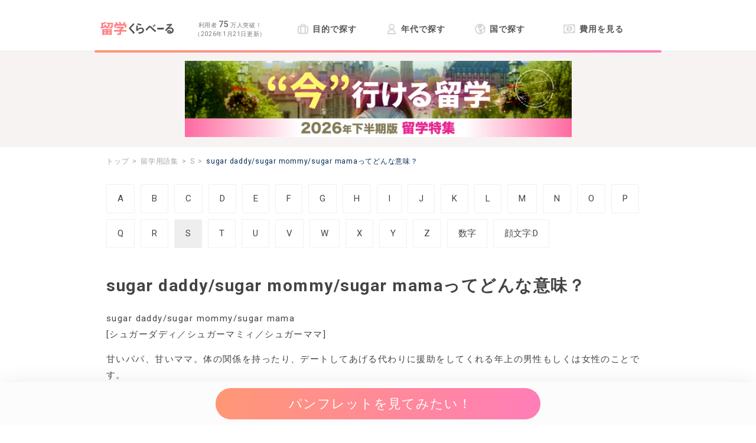

--- FILE ---
content_type: text/html; charset=utf-8
request_url: https://ryugaku.kuraveil.jp/dictionaries/411
body_size: 7410
content:
<!DOCTYPE html><html><head><meta content="width=device-width, initial-scale=1.0" name="viewport" /><meta name="csrf-param" content="authenticity_token" />
<meta name="csrf-token" content="JeaUHOU36S7D0RfjHK-LC5nnJSfPVOU-SapGmj1lOxidaVe08wuLY19mApyKuIExV5cRAygC5wz5gOP-DVw1jw" /><meta charset="utf-8">
<title>留学用語集【sugar daddy/sugar mommy/sugar mamaってどんな意味？】 | 留学くらべーる</title>
<meta name="description" content="留学時に必ず役立つ！？留学用語「sugar daddy/sugar mommy/sugar mamaってどんな意味？」とは？">
<link rel="canonical" href="https://ryugaku.kuraveil.jp/dictionaries/411">
<meta property="og:title" content="留学用語集【sugar daddy/sugar mommy/sugar mamaってどんな意味？】 | 留学くらべーる">
<meta property="og:description" content="留学時に必ず役立つ！？留学用語「sugar daddy/sugar mommy/sugar mamaってどんな意味？」とは？">
<meta property="og:url" content="https://ryugaku.kuraveil.jp/dictionaries/411">
<meta property="og:image" content="https://ryugaku.kuraveil.jp/assets/ogp/top-0cd2958c9448fe56ac34c562cbfb807a9313130f8237ef6fbd8c48f626843e0c.png">
<meta name="twitter:card" content="summary_large_image">
<meta name="twitter:site" content="@ryugaku_debut"><link rel="icon" type="image/x-icon" href="/assets/favicon_kura-275ff6c837016d1a3ac0213c4fe2ee2ee576e7d3d2714ca7a9dfdf6b8d7449d6.ico" /><link crossorigin="anonymous" href="https://use.fontawesome.com/releases/v5.2.0/css/all.css" integrity="sha384-hWVjflwFxL6sNzntih27bfxkr27PmbbK/iSvJ+a4+0owXq79v+lsFkW54bOGbiDQ" rel="stylesheet" /><link rel="stylesheet" href="/assets/media-734fda1b2a49e370c3a8dd776143b4196f4607e54a3c4fa53a2afe30ef204b76.css" media="all" /><script src="/packs/media-9b7ce6a12e48a25be42e.js" defer="defer"></script>
<script src="/packs/images/lazyload-2bf86f93c816926ba3ac.js" defer="defer"></script><script src="/packs/floating_banner-b8d1f6e977942556fecd.js" defer="defer"></script><script src="/packs/detachment_prevention_banner-1299250496a932e2a3c2.js" defer="defer"></script><!-- Google Tag Manager -->
<script>(function(w,d,s,l,i){w[l]=w[l]||[];w[l].push({'gtm.start':
new Date().getTime(),event:'gtm.js'});var f=d.getElementsByTagName(s)[0],
j=d.createElement(s),dl=l!='dataLayer'?'&l='+l:'';j.async=true;j.src=
'https://www.googletagmanager.com/gtm.js?id='+i+dl;f.parentNode.insertBefore(j,f);
})(window,document,'script','dataLayer','GTM-PBSJWX');</script>
<!-- End Google Tag Manager -->
</head><body><!-- Google Tag Manager (noscript) -->
<noscript><iframe src="https://www.googletagmanager.com/ns.html?id=GTM-PBSJWX"
height="0" width="0" style="display:none;visibility:hidden"></iframe></noscript>
<!-- End Google Tag Manager (noscript) -->

<!-- Yahoo Tag Manager -->
<script type="text/javascript">
  (function () {
    var tagjs = document.createElement("script");
    var s = document.getElementsByTagName("script")[0];
    tagjs.async = true;
    tagjs.src = "//s.yjtag.jp/tag.js#site=WxjSIFA";
    s.parentNode.insertBefore(tagjs, s);
  }());
</script>
<noscript>
  <iframe src="//b.yjtag.jp/iframe?c=WxjSIFA" width="1" height="1" frameborder="0" scrolling="no" marginheight="0" marginwidth="0"></iframe>
</noscript>
<!-- Yahoo Tag Manager -->

<!-- A8 アフィリエイト -->
<script src="//statics.a8.net/a8sales/a8sales.js"></script>
<!-- A8 アフィリエイト -->
<script src="/packs/header/toggle_menu-2f418863f5a3be8457af.js"></script><header><div class="box js-roof-box"><div class="info js-roof-info"><a href="/"><div class="logo"><img alt="初めてでも大丈夫！留学くらべーる" width="247" height="45" src="/assets/layouts/header/logo-2d1f23cded566ad12e1fa0959c53f310486098d22f54bda3761429c4a7a3932a.svg" /></div></a><div class="counter"><p>利用者 <strong class="num">75</strong> 万人突破！</p><p class="date">（2026年1月21日更新）</p></div><div class="menu-opener js-menu-opener gtm-menu-opener mobile-only"><div class="icon icon-bars"></div></div></div><nav class="toggle-menu js-toggle-menu gtm-toggle-menu"><ul class="menu"><li class="menu-list-item"><a class="link" href="/purposes"><svg xmlns="http://www.w3.org/2000/svg" height="18" viewBox="0 0 17 16" width="18" class="icon icon-bag"><g fill="none" fill-rule="evenodd"><rect height="11.2" rx="2" stroke="currentColor" stroke-width="1.8" width="15.2" x=".9" y="3.9"></rect><rect height="2.5" rx="1" stroke="currentColor" stroke-width="1.5" width="5.5" x="5.75" y=".75"></rect><g fill="currentColor"><path d="M4 4h2v11H4zm7 0h2v11h-2z"></path></g></g></svg>
目的で探す</a></li><li class="menu-list-item"><a class="link" href="/ages"><svg xmlns="http://www.w3.org/2000/svg" height="18" viewBox="0 0 14 18" width="18" class="icon icon-user"><g fill="none" fill-rule="evenodd" stroke="currentColor" stroke-width="1.8"><path d="M1 17h12c0-4.667-2-7-6-7s-6 2.333-6 7zm2.605-9.894c1.561 2.525 5.229 2.525 6.79 0C12.044 4.44 10.13 1 7 1 3.87 1 1.957 4.44 3.605 7.106"></path></g></svg>
年代で探す</a></li><li class="menu-list-item"><a class="link" href="/countries"><svg xmlns="http://www.w3.org/2000/svg" height="18" width="18" class="icon icon-earth"><g fill="none" fill-rule="evenodd"><circle cx="9" cy="9" r="8" stroke="currentColor" stroke-width="1.8"></circle><g fill="currentColor"><path d="M8.35 1.464C5.776 3.352 4.685 4.994 5.078 6.39c.392 1.396.925 2.167 1.597 2.312L8.35 7.238c.981.014 1.844-.174 2.589-.566.745-.393 1.181-1.599 1.309-3.619-1.524-.756-2.479-1.423-2.866-2-.387-.576-.054-.594 1-.053zM7.411 9c-.548 1.384-.548 2.337 0 2.86.549.522 1.08 2.26 1.597 5.214 2.273-2.806 3.41-5.065 3.41-6.774s-1.07-1.978-3.209-.803zm7.518-4c-.034 1.565-.395 2.348-1.083 2.348s-.956.662-.805 1.985l.923.457 2.362-.457z"></path></g></g></svg>
国で探す</a></li><li class="menu-list-item"><a class="link" href="/cost"><svg xmlns="http://www.w3.org/2000/svg" viewBox="1 -1 18 18" height="18" width="20" class="icon icon-money"><path d="M1 1.43C6.87 2.37 12.75.09 18.62 1a.24.24 0 0 1 .19.22v12.87a.15.15 0 0 1-.19.15c-5.87-1-11.75 1.33-17.63.39a.23.23 0 0 1-.18-.22V1.58A.15.15 0 0 1 1 1.43z" fill="none" stroke="currentColor" stroke-miterlimit="10" stroke-width="1.61"></path><path d="M15.79 1.61A2.44 2.44 0 0 0 18 4V1.75a20.49 20.49 0 0 0-2.21-.14zM18 11.14a2 2 0 0 0-2.21 2.06 20.51 20.51 0 0 1 2.21.15zM1.6 4.52a2 2 0 0 0 2.21-2.06 20.51 20.51 0 0 1-2.21-.15zm0 7.18v2.21a20.49 20.49 0 0 0 2.21.14A2.44 2.44 0 0 0 1.6 11.7zm12.94-4.28a5.34 5.34 0 0 1-4.73 5.14 4.2 4.2 0 0 1-4.73-4.31 5.34 5.34 0 0 1 4.73-5.14 4.21 4.21 0 0 1 4.73 4.31zm-2.79 1.4c0-.74-.41-1.28-1.4-1.59-.75-.25-1-.38-1-.71s.26-.58.8-.64a2.43 2.43 0 0 1 1.09.12l.27-1.14a3.11 3.11 0 0 0-1.35-.12v-.42a.1.1 0 0 0-.16-.11h-.42a.13.13 0 0 0-.12.13v.42a.09.09 0 0 0 0 .08A2 2 0 0 0 7.93 6.8c0 .7.51 1.24 1.48 1.56.64.2.92.37.92.73s-.29.63-.88.7a3.23 3.23 0 0 1-1.34-.16l-.24 1.16a3.53 3.53 0 0 0 1.53.14h.09v.44a.1.1 0 0 0 .12.11l.42-.05a.14.14 0 0 0 .11-.13v-.42a.09.09 0 0 0 0-.08 2.08 2.08 0 0 0 1.61-1.98z" fill="currentColor"></path></svg>
費用を見る</a></li></ul><div class="mobile-only"><ul class="text-links"><li class="list"><a class="link icon icon-search" href="/programs">留学プログラム</a></li><li class="list"><a class="link icon icon-suitcase-rolling" href="/working-holiday">ワーキングホリデー</a></li><li class="list"><a class="link icon icon-building" href="/articles/729">留学エージェントの選び方</a></li><li class="list"><a class="link icon icon-book-open" href="/articles">新着記事一覧</a></li><li class="list"><a class="link icon icon-comments" href="/experiences">体験談一覧</a></li><li class="list"><a class="link link-about" href="/about"><svg xmlns="http://www.w3.org/2000/svg" height="15" viewBox="0 0 25 25" width="15" class="icon icon-plane"><g fill="#fff"><path d="M5 13.52a1.11 1.11 0 0 0 1-.28l3.75-4a.6.6 0 0 0 0-.88l-7-6.46a.58.58 0 0 1 0-.87l.72-.79a1 1 0 0 1 1-.16l9.34 4.54a1 1 0 0 0 1-.16S20.26-.68 21.46.52 17.53 7.1 17.53 7.1a1 1 0 0 0-.17 1l4.55 9.35a1 1 0 0 1-.17 1l-.76.79a.58.58 0 0 1-.87 0l-6.46-7a.6.6 0 0 0-.88 0L8.75 16a1.08 1.08 0 0 0-.27 1l1.1 3.41a1.18 1.18 0 0 1-.24 1.07l-.28.29a.52.52 0 0 1-.82 0l-3.08-4a5.35 5.35 0 0 0-.89-.89l-4-3.08a.53.53 0 0 1 0-.83l.29-.27a1.18 1.18 0 0 1 1.07-.24z"></path><path d="M7.19 1.45c-.6.61-.94 1.29-.64 1.59s1 0 1.58-.63S9 1.17 8.72.86s-.93-.01-1.53.59zm2.37 1.08c-.6.6-.94 1.29-.64 1.59s1 0 1.58-.63.9-1.25.6-1.55-.94-.01-1.54.59zm11.05 12.35c-.6.6-1.29.94-1.59.64s0-1 .63-1.58 1.25-.9 1.55-.6.01.94-.59 1.54zm-1.08-2.37c-.6.6-1.29.94-1.59.64s0-1 .63-1.58 1.25-.9 1.55-.6.01.93-.59 1.54z"></path></g></svg>
留学くらべーるとは</a></li></ul><ul class="image-links"><li class="list"><a href="/articles/1755"><img data-src="/assets/layouts/header/banner_summary-3d6f439678ada199111b9e1a4f8e0e9c096683d7d5d163224ede6a64d799777d.webp" class="image lozad" src="/assets/no_image-e94727f1ba7f4e60655d522099e7c55d4a7340664736c9ac5d1074750860be08.png" /></a></li><li class="list"><a href="/articles/1623"><img data-src="/assets/layouts/header/banner_spring-d4efc4cab60913a22e1c32461004d24cb9fa9c4519306cd2f2d3b1b94900c7af.jpg" class="image lozad" src="/assets/no_image-e94727f1ba7f4e60655d522099e7c55d4a7340664736c9ac5d1074750860be08.png" /></a></li></ul></div></nav></div></header><aside class="header-banner"><a class="link" href="/articles/1755"><img class="image lozad" alt="「今」行ける留学 2026年下半期版 留学特集" width="655" height="129" src="/assets/layouts/header/banner_summary-3d6f439678ada199111b9e1a4f8e0e9c096683d7d5d163224ede6a64d799777d.webp" /></a></aside><div class="dp-modal-wrap"><div class="banner"><img class="dp-modal-close" alt="閉じる" width="80" height="80" loading="lazy" src="/assets/banner/close-07335f42eaf41116e15e73a87fb3ffac218e44cca33390304a3d9ec9fe229a40.png" /><a href="https://lin.ee/Xkq1EJs"><img class="banner-img" alt="費用を抑えて海外留学を実現する方法" loading="lazy" src="/assets/banner/ryugaku-d73ae28ab2225acce291ba6c4c14299e5024d226285ea9d2aeb71db471fbcea2.png" /></a></div><div class="dp-modal-layer"></div></div><main><div class="main-wrapper"><div class="content"><ol class="breadcrumb" itemscope="" itemtype="http://schema.org/BreadcrumbList"><li itemprop="itemListElement" itemscope="" itemtype="http://schema.org/ListItem"><a itemprop="item" href="/"><span itemprop="name">トップ</span></a><meta content="1" itemprop="position" /></li><li itemprop="itemListElement" itemscope="" itemtype="http://schema.org/ListItem"><a itemprop="item" href="/dictionaries"><span itemprop="name">留学用語集</span></a><meta content="2" itemprop="position" /></li><li itemprop="itemListElement" itemscope="" itemtype="http://schema.org/ListItem"><a itemprop="item" href="/dictionaries?initial=S"><span itemprop="name">S</span></a><meta content="3" itemprop="position" /></li><li itemprop="itemListElement" itemscope="" itemtype="http://schema.org/ListItem"><a class="active" itemprop="item" href=""><span class="active" itemprop="name">sugar daddy/sugar mommy/sugar mamaってどんな意味？</span></a><meta content="4" itemprop="position" /></li></ol><div class="initial-index"><a class="initial-link " href="/dictionaries?initial=A">A</a><a class="initial-link " href="/dictionaries?initial=B">B</a><a class="initial-link " href="/dictionaries?initial=C">C</a><a class="initial-link " href="/dictionaries?initial=D">D</a><a class="initial-link " href="/dictionaries?initial=E">E</a><a class="initial-link " href="/dictionaries?initial=F">F</a><a class="initial-link " href="/dictionaries?initial=G">G</a><a class="initial-link " href="/dictionaries?initial=H">H</a><a class="initial-link " href="/dictionaries?initial=I">I</a><a class="initial-link " href="/dictionaries?initial=J">J</a><a class="initial-link " href="/dictionaries?initial=K">K</a><a class="initial-link " href="/dictionaries?initial=L">L</a><a class="initial-link " href="/dictionaries?initial=M">M</a><a class="initial-link " href="/dictionaries?initial=N">N</a><a class="initial-link " href="/dictionaries?initial=O">O</a><a class="initial-link " href="/dictionaries?initial=P">P</a><a class="initial-link " href="/dictionaries?initial=Q">Q</a><a class="initial-link " href="/dictionaries?initial=R">R</a><a class="initial-link current" href="/dictionaries?initial=S">S</a><a class="initial-link " href="/dictionaries?initial=T">T</a><a class="initial-link " href="/dictionaries?initial=U">U</a><a class="initial-link " href="/dictionaries?initial=V">V</a><a class="initial-link " href="/dictionaries?initial=W">W</a><a class="initial-link " href="/dictionaries?initial=X">X</a><a class="initial-link " href="/dictionaries?initial=Y">Y</a><a class="initial-link " href="/dictionaries?initial=Z">Z</a><a class="initial-link " href="/dictionaries?initial=number">数字</a><a class="initial-link " href="/dictionaries?initial=emoticon">顔文字:D</a></div><h1 class="header-title">sugar daddy/sugar mommy/sugar mamaってどんな意味？</h1><p class="paragraph">sugar daddy/sugar mommy/sugar mama</p><p class="paragraph">[シュガーダディ／シュガーマミィ／シュガーママ]</p><div class="markdown"><p class="paragraph">甘いパパ、甘いママ。体の関係を持ったり、デートしてあげる代わりに援助をしてくれる年上の男性もしくは女性のことです。</p><p class="paragraph">Kim's always wearing new clothes. She must have some sugar daddies.<br>
キムっていつも新しい服着てるわよね。　援助してくれるパパがいるに違いないわ。</p></div><div class="line-wrap"><div class="line-banner"><a class="button line-gtm-dictionaries-button" href="https://lin.ee/rej0Vab" rel="noopener" target="_blank"><img data-src="/assets/line_modal/button-faf3a5b0232e4515f5c4b91225ab985faa6813ee78d0123a560def12ebe56597.png" class="button-img lozad" alt="Line友だち追加" src="/assets/no_image-e94727f1ba7f4e60655d522099e7c55d4a7340664736c9ac5d1074750860be08.png" /></a></div></div><div class="share-buttons"><iframe class="facebook-like" src="https://www.facebook.com/plugins/like.php?href=https://ryugaku.kuraveil.jp/dictionaries/411&amp;layout=button"></iframe><a class="share-button" href="https://www.facebook.com/sharer/sharer.php?u=https://ryugaku.kuraveil.jp/dictionaries/411" rel="nofollow" target="_blank"><img data-src="/assets/sns_share_button/facebook-ab4117510f5740e07985506a1d81141eaa3b374374cebcee143a0adef21939de.png" class="share-button-img lozad" alt="Facebookでシェア" src="/assets/no_image-e94727f1ba7f4e60655d522099e7c55d4a7340664736c9ac5d1074750860be08.png" /></a><a class="share-button" href="http://twitter.com/share?url=https://ryugaku.kuraveil.jp/dictionaries/411&amp;text=留学時に必ず役立つ！？留学用語「sugar daddy/sugar mommy/sugar mamaってどんな意味？」とは？" rel="nofollow" target="_blank"><img data-src="/assets/sns_share_button/twitter-679bfdbd99ff287bc194e4f7cef9c155058aeff16ec92109c287e73145f55d34.svg" class="share-button-img lozad" alt="Twitterでシェア" src="/assets/no_image-e94727f1ba7f4e60655d522099e7c55d4a7340664736c9ac5d1074750860be08.png" /></a><a class="share-button" href="https://social-plugins.line.me/lineit/share?url=https://ryugaku.kuraveil.jp/dictionaries/411" rel="nofollow" target="_blank"><img data-src="/assets/sns_share_button/line-d5f54b3ad9b54550ebc9d9d7d90edd966ab35560c451b310c7ed6ba6e9ed27c5.png" class="share-button-img lozad" alt="LINEでシェア" src="/assets/no_image-e94727f1ba7f4e60655d522099e7c55d4a7340664736c9ac5d1074750860be08.png" /></a><a class="share-button" href="http://b.hatena.ne.jp/add?mode=confirm&amp;url=https://ryugaku.kuraveil.jp/dictionaries/411&amp;title=留学時に必ず役立つ！？留学用語「sugar daddy/sugar mommy/sugar mamaってどんな意味？」とは？" rel="nofollow" target="_blank"><img data-src="/assets/sns_share_button/hatena-05f021dd0afcf68ce714ae84b2e45fa19cbd2e7d6335137e934faa6e9b4c48c9.svg" class="share-button-img lozad" alt="はてなブックマークでシェア" src="/assets/no_image-e94727f1ba7f4e60655d522099e7c55d4a7340664736c9ac5d1074750860be08.png" /></a></div><aside><div class="floating-banner js-floating-banner"><a id="float-act-button" class="act-button" href="/reserve/agents/request"><span class="action">パンフレットを見てみたい！</span></a></div></aside></div></div></main><aside><div class="footer-contents"><link rel="stylesheet" href="/assets/media/article/_about_contents-30a3ff8665e541f5cd9b157d96dfac09039695eaf1b7b908d1dc653751aa9158.css" media="all" /><section class="ryugaku-about-contents"><div class="request-steps"><h2 class="heading-main-contents">資料請求の流れ</h2><ul class="request-step"><li class="items"><img data-src="/assets/about_contents/lady_01-1544ac7d07e380328234a1c50bbfe4ca2b2e575cf6ac54394a7e8332f8722fbc.png" class="image lozad" src="/assets/no_image-e94727f1ba7f4e60655d522099e7c55d4a7340664736c9ac5d1074750860be08.png" /><img data-src="/assets/about_contents/step_parts_1-0c89bfdb30b89f736d95da5b48c97aca1f6926b97ddcf61f7756c42789833304.svg" alt="STEP1" class="step-img lozad" src="/assets/no_image-e94727f1ba7f4e60655d522099e7c55d4a7340664736c9ac5d1074750860be08.png" /><span class="line"></span><p class="paragraph">条件を選んで、<br />パンフレット申し込み</p></li><li class="items"><img data-src="/assets/about_contents/lady_02-54ecb2e2cd4fa2f7e65b4531793102c42e0041206bf6ea35b08e983b1d9ede42.png" class="image lozad" src="/assets/no_image-e94727f1ba7f4e60655d522099e7c55d4a7340664736c9ac5d1074750860be08.png" /><img data-src="/assets/about_contents/step_parts_2-ea6d46ac295d099884e13742f412c17908a1641679ee8375b55d6062de3a7f23.svg" alt="STEP2" class="step-img lozad" src="/assets/no_image-e94727f1ba7f4e60655d522099e7c55d4a7340664736c9ac5d1074750860be08.png" /><span class="line"></span><p class="paragraph">各社から<br />パンフレットが届く</p></li><li class="items"><img data-src="/assets/about_contents/lady_03-613d7c2797d9f4cf8158fdd093033d2bec7bb1acccc8d3b5c763cb085351e476.png" class="image lozad" src="/assets/no_image-e94727f1ba7f4e60655d522099e7c55d4a7340664736c9ac5d1074750860be08.png" /><img data-src="/assets/about_contents/step_parts_3-c3d81cacb8b9c85e3c038cc1b2a57e2f594e46610e196e8d1e574aa7aeac3980.svg" alt="STEP3" class="step-img lozad" src="/assets/no_image-e94727f1ba7f4e60655d522099e7c55d4a7340664736c9ac5d1074750860be08.png" /><span class="line"></span><p class="paragraph">留学エージェントを比較する</p></li></ul><div class="sp-only"><a class="act-button large-act-button" href="/reserve/agents/request"><span class="action free-batch">パンフレットを見てみたい！</span></a></div><div class="pc-only"><a class="act-button large-act-button" href="/reserve/agents/request"><span class="action free-batch">パンフレットを見てみたい！</span></a></div><h2 class="heading-sub-contents">留学くらべーるとは</h2><p class="paragraph about-text">「留学の実現に向けた、はじめの一歩のお手伝い」をコンセプトに、留学を手助けするための情報提供やパンフレットの手配（無料）を行っています。</p><a class="and-more-link" href="/about"><span class="text">詳細を見る<i class="fas fa-arrow-circle-right right-arrow-icon"></i></span></a></div></section><section class="ryugaku-useful-contents"><span class="accent-text pick-up">Pick up</span><h2 class="title">留学お役立ちコンテンツ</h2><ul class="lists"><li class="list"><a class="link icon-agent" href="/articles/729">留学エージェントの選び方</a></li><li class="list"><a class="link icon-experience" href="/experiences">留学体験談</a></li><li class="list"><a class="link icon-question" href="/faqs">よくある質問</a></li><li class="list"><a class="link icon-recommend" href="/articles/1623">おすすめ格安留学</a></li></ul></section></div></aside><footer><div class="line-wrap"><div class="line-banner"><a class="button line-gtm-footer-button" href="https://lin.ee/PgkDw4H" rel="noopener" target="_blank"><img data-src="/assets/line_modal/button-faf3a5b0232e4515f5c4b91225ab985faa6813ee78d0123a560def12ebe56597.png" class="button-img lozad" alt="Line友だち追加" src="/assets/no_image-e94727f1ba7f4e60655d522099e7c55d4a7340664736c9ac5d1074750860be08.png" /></a></div></div><div class="menu"><div class="box"><p class="headline">留学を探そう</p><ul class="search-links"><li><a class="link" href="/purposes">留学の目的から探す</a></li><li><a class="link" href="/countries">留学する国から探す</a></li><li><a class="link" href="/programs">留学プログラムを探す</a></li><li><a class="link" href="/cost">留学の費用を調べる</a></li><li><a class="link" href="/working-holiday">ワーキングホリデー</a></li><li><a class="link" href="/articles">留学記事一覧</a></li></ul></div><div class="box"><div class="footer-links"><ul><li><a class="link" href="/">留学くらべーるTOP</a></li><li><a class="link" href="/sitemap">サイトマップ</a></li><li><a class="link" rel="noopener" target="_blank" href="/rules">利用規約</a></li></ul><ul><li><a rel="noopener" target="_blank" class="link" href="/privacy_policy">個人情報の取扱について</a></li><li><a class="link" href="https://forms.gle/RediMm5QfN3T2mHN6">お問い合わせ</a></li><li><a class="link" href="https://docs.google.com/forms/d/e/1FAIpQLSebB9bx2Im88lYK5mrYaxYi_DhF36L9B-SuTEVfF2DGK_38yA/viewform">広告掲載お問い合わせ</a></li><li><a target="_blank" rel="noopener" class="link" href="https://zigexn.co.jp/about/company">運営会社</a></li></ul></div></div><div class="box"><div class="about"><div class="credit"><div class="privacy"><a rel="noopener" target="_blank" class="link" href="https://privacymark.jp/"><img data-src="/assets/layouts/footer/17000569_200_JP-09e6ea2b277d7adac13b76a786d5e6cf3c1c36e2dcf596f5fb11229970c8753f.png" alt="プライバシーマーク" class="logo-img lozad" src="/assets/no_image-e94727f1ba7f4e60655d522099e7c55d4a7340664736c9ac5d1074750860be08.png" /></a></div><div class="jaos"><img data-src="/assets/layouts/footer/JAOS_logo-15ba8e72206f577490e8605d7737339b3b26acc2731fbb2ebfec0ede894b202a.svg" alt="一般社団法人海外留学協議会(JAOS)賛助会員" class="logo-img lozad" src="/assets/no_image-e94727f1ba7f4e60655d522099e7c55d4a7340664736c9ac5d1074750860be08.png" /><p class="credit-text">「留学くらべーる」は一般社団法人海外留学協議会（JAOS）の賛助会員です。</p></div></div><div class="sns-links"><a class="sns-icon" href="https://twitter.com/ryugaku_debut" rel="noopener" target="_blank"><img data-src="/assets/sns_share_button/twitter-679bfdbd99ff287bc194e4f7cef9c155058aeff16ec92109c287e73145f55d34.svg" class="sns-image lozad" alt="Twitter" src="/assets/no_image-e94727f1ba7f4e60655d522099e7c55d4a7340664736c9ac5d1074750860be08.png" /></a><a class="sns-icon" href="https://www.facebook.com/ryugaku.debut/" rel="noopener" target="_blank"><img data-src="/assets/sns_share_button/facebook-ab4117510f5740e07985506a1d81141eaa3b374374cebcee143a0adef21939de.png" class="sns-image lozad" alt="Facebook" src="/assets/no_image-e94727f1ba7f4e60655d522099e7c55d4a7340664736c9ac5d1074750860be08.png" /></a><a class="sns-icon" href="https://www.instagram.com/ryugaku_debut_kuraveil/" rel="noopener" target="_blank"><img data-src="/assets/sns_share_button/instagram-a1c4b399ae5a29c614b6e47afcf94311e3504efa6bdb816837d7281f4772b50c.png" class="sns-image lozad" alt="Instagram" src="/assets/no_image-e94727f1ba7f4e60655d522099e7c55d4a7340664736c9ac5d1074750860be08.png" /></a></div></div></div></div><small class="copyright js-copyright">&copy; ZIGExN Co., Ltd. All Rights Reserved.</small></footer></body></html>

--- FILE ---
content_type: image/svg+xml
request_url: https://ryugaku.kuraveil.jp/assets/useful_contents/icon_recommend-4f6f94e52c004c2c5a96af2f03300948df1bea641f8a57d34383a465000c9e90.svg
body_size: 15757
content:
<svg height="31" width="32" xmlns="http://www.w3.org/2000/svg" xmlns:xlink="http://www.w3.org/1999/xlink"><image fill="none" height="30.919" transform="translate(-19 -275)" width="32" x="19" xlink:href="[data-uri]" y="275"/></svg>

--- FILE ---
content_type: application/javascript
request_url: https://in.treasuredata.com/js/v3/global_id?callback=TreasureJSONPCallback1
body_size: 123
content:
typeof TreasureJSONPCallback1 === 'function' && TreasureJSONPCallback1({"global_id":"312334d0-cb50-4652-a7d0-800ff1e29843"});